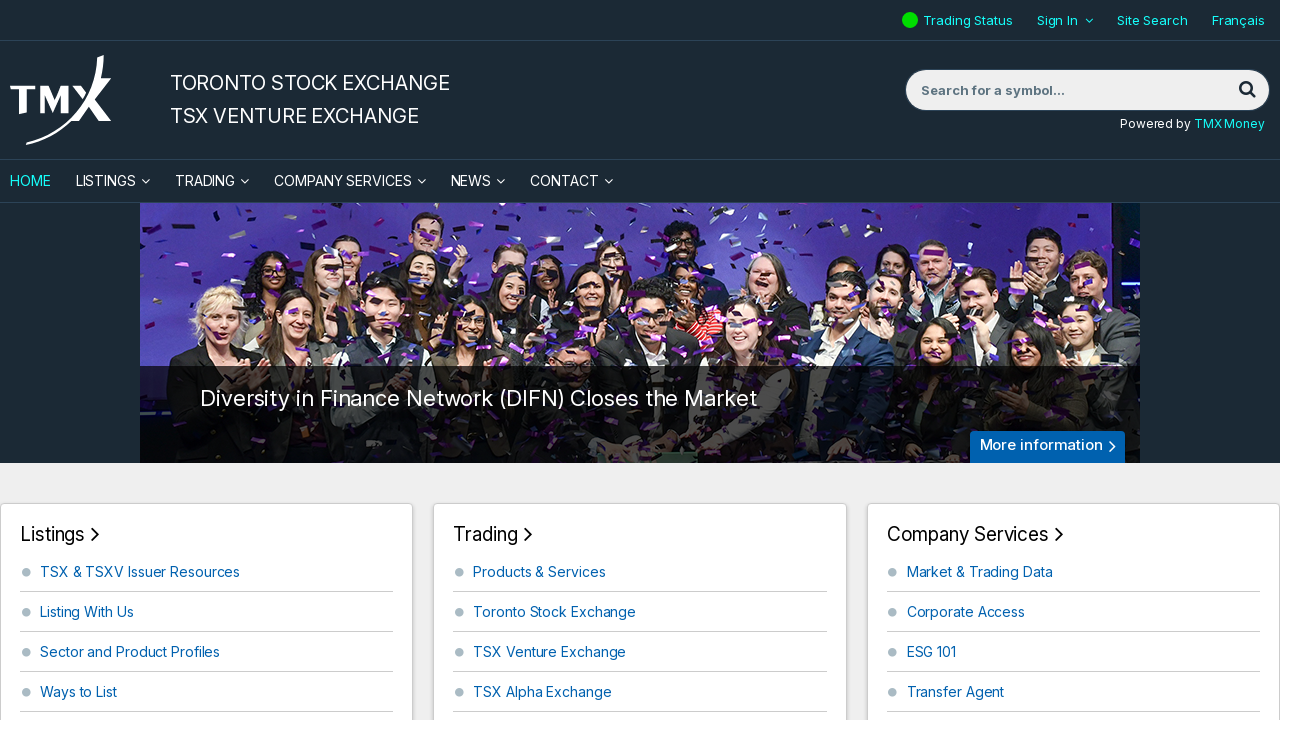

--- FILE ---
content_type: text/html; charset=UTF-8
request_url: https://www.tsx.com/?id=276&year=2015&month=10&lang=fr
body_size: 12517
content:
<!DOCTYPE html>
<html class="no-js" xmlns="http://www.w3.org/1999/xhtml" lang="en" xmlns:og="http://opengraphprotocol.org/schema/" xmlns:fb="http://www.facebook.com/2008/fbml">
<head>
<meta charset="utf-8"/>
<title>TMX TSX | TSXV - Toronto Stock Exchange and TSX Venture Exchange</title>
<meta name="viewport" content="user-scalable=yes, initial-scale=1, minimum-scale=1, maximum-scale=3, width=device-width"/>
<meta name="google-site-verification" content="WAs1Pe1Tfrur9rV0rN4kJH0VGV_Not3wlm7gP-MvktA"/>
<meta name="msvalidate.01" content="0BDF4C16C87DECFB4A213932865800CD"/>
<meta name="keywords" content=""/>
<meta name="description" content=""/>
<meta name="revisit-after" content="1 day"/>
<meta name="geo.placename" content="Canada"/>
<meta name="geo.region" content="Toronto"/>
<meta name="apple-mobile-web-app-capable" content="yes"/>
<meta name="apple-mobile-web-app-status-bar-style" content="black"/>
<meta property="og:title" content="TMX Group"/>
<meta property="og:description" content="TMX facilitates fully electronic trading on Canada's premier equities Exchanges, Toronto Stock Exchange (TSX), TSX Venture Exchange (TSXV) and TSX Alpha Exchange (TSXA)."/>
<meta property="og:type" content="article"/>
<meta property="og:url" content="https://www.tsx.com"/>
<meta property="og:site_name" content="TSX.com"/>
<meta property="og:image" content="https://www.tsx.com/assets/application/img/tmx_logo_highres.jpg"/>
<meta property="twitter:card" content="summary"/>
<meta property="twitter:title" content="TMX Group"/>
<meta property="twitter:description" content="TMX facilitates fully electronic trading on Canada's premier equities Exchanges, Toronto Stock Exchange (TSX), TSX Venture Exchange (TSXV) and TSX Alpha Exchange (TSXA)."/>
<meta property="twitter:image" content="https://www.tsx.com/assets/application/img/tmx_logo_highres.jpg"/>
<script>(function(w,d,s,l,i){w[l]=w[l]||[];w[l].push({'gtm.start':
new Date().getTime(),event:'gtm.js'});var f=d.getElementsByTagName(s)[0],
j=d.createElement(s),dl=l!='dataLayer'?'&l='+l:'';j.async=true;j.src=
'https://www.googletagmanager.com/gtm.js?id='+i+dl;f.parentNode.insertBefore(j,f);
})(window,document,'script','dataLayer','GTM-MZJS9J8');</script>
<script defer id="cookieyes" type="text/javascript" src="https://cdn-cookieyes.com/client_data/aaef49d96429078d7fb3f7c6/script.js"></script>
<link rel="apple-touch-icon" href="/assets/application/img/touch-icon-iphone.1718215393.png"/>
<link rel="apple-touch-icon" sizes="72x72" href="/assets/application/img/touch-icon-ipad.1718215393.png"/>
<link rel="apple-touch-icon" sizes="114x114" href="/assets/application/img/touch-icon-iphone4.1718215393.png"/>
<link rel="apple-touch-icon-precomposed" href="/assets/application/img/touch-icon-android.1718215393.png"/>
<link rel="icon" href="/favicon.ico" type="image/x-icon"/>
<link rel="shortcut icon" href="/favicon.ico" type="image/x-icon"/>
<link rel="profile" href="http://microformats.org/profile/hcalendar"/>
<link rel="preconnect" href="https://fonts.googleapis.com">
<link rel="preconnect" href="https://fonts.gstatic.com" crossorigin>
<link href="https://fonts.googleapis.com/css2?family=Inter:ital,opsz,wght@0,14..32,100..900;1,14..32,100..900&display=swap" rel="stylesheet">
<style>
        .qmod-symbol {
            margin-right: 0.5em;
        }
    </style>
<link rel="stylesheet" type="text/css" href="/assets/application/css/style.1761950993.min.css" media="all"/>
<link rel="canonical" href="https://www.tmx.com/en"/>
<script src="https://7867ffbbe876435a846fe0266e167d23.js.ubembed.com" async></script>
<script>
(function(h,o,t,j,a,r){
h.hj=h.hj||function(){(h.hj.q=h.hj.q||[]).push(arguments)};
h._hjSettings={hjid:1573769,hjsv:6};
a=o.getElementsByTagName('head')[0];
r=o.createElement('script');r.async=1;
r.src=t+h._hjSettings.hjid+j+h._hjSettings.hjsv;
a.appendChild(r);
})(window,document,'https://static.hotjar.com/c/hotjar-','.js?sv=');
</script>
<script type="application/ld+json">
{ "@context" : "https://schema.org",
  "@type" : "Organization",
  "name" : "TMX Group",
  "url" : " https://www.tsx.com/",
  "sameAs" : [ "https://www.facebook.com/thetmxgroup",
  "https://www.twitter.com/tmxgroup",
  "https://www.linkedin.com/company/1432702",
  "https://www.youtube.com/user/tmxgroup"]
}
</script>
<link href="/assets/application/css/recently-listed-carousel.1742862483.min.css" media="screen" rel="stylesheet" type="text/css">
<link href="/assets/application/css/carousel.1742857456.min.css" media="screen" rel="stylesheet" type="text/css"></head>
<body class="en home" id="page-id-home">
<noscript><iframe src="https://www.googletagmanager.com/ns.html?id=GTM-MZJS9J8" height="0" width="0" style="display:none;visibility:hidden" title="google manager"></iframe></noscript>
<div id="container-overall" class="container-overall">
<div class="mp-pusher" id="mp-pusher">
<nav id="mp-menu" class="mp-menu" aria-hidden="true">
<div class="mp-level">
<div class="menu-close"><a href="#" id="close_button"><img src="/assets/application/img/close-menu.1718215392.png" alt="X" aria-label="Close Menu"/></a></div>
<ul>
<li id="mmenu0-home"><a href="/en" class="home_link">Home</a></li>
<li id="mmenu0-2" class="has-children">
<a href="#">Listings</a>
<div class="mp-level">
<div class="mp-back" tabindex="0">Listings</div>
<ul>
<li id="mmenu1-2"><a href="/en/listings">Listings</a></li>
<li id="mmenu1-59" class="has-children">
<a href="#">Listing With Us</a>
<div class="mp-level">
<div class="mp-back" tabindex="0">Listing With Us</div>
<ul>
<li id="mmenu2-59"><a href="/en/listings/listing-with-us">Listing With Us</a></li>
<li id="mmenu2-60"><a href="/en/listings/listing-with-us/listing-guides">Listing Guides</a></li>
<li id="mmenu2-77" class="has-children">
<a href="#">Sector and Product Profiles</a>
<div class="mp-level">
<div class="mp-back" tabindex="0">Sector and Product Profiles</div>
<ul>
<li id="mmenu3-77"><a href="/en/listings/listing-with-us/sector-and-product-profiles">Sector and Product Profiles</a></li>
<li id="mmenu3-714"><a href="/en/listings/listing-with-us/sector-and-product-profiles/latin-america">Latin America</a></li>
<li id="mmenu3-716"><a href="/en/listings/listing-with-us/sector-and-product-profiles/latin-america-portuguese">Latin America - Portuguese</a></li>
<li id="mmenu3-97"><a href="/en/listings/listing-with-us/sector-and-product-profiles/technology">Technology</a></li>
<li id="mmenu3-98"><a href="/en/listings/listing-with-us/sector-and-product-profiles/diversified-industries">Diversified Industries</a></li>
<li id="mmenu3-100"><a href="/en/listings/listing-with-us/sector-and-product-profiles/real-estate">Real Estate</a></li>
<li id="mmenu3-101"><a href="/en/listings/listing-with-us/sector-and-product-profiles/united-states">United States</a></li>
<li id="mmenu3-246"><a href="/en/listings/listing-with-us/sector-and-product-profiles/international">International</a></li>
<li id="mmenu3-102"><a href="/en/listings/listing-with-us/sector-and-product-profiles/exchange-traded-funds">Exchange Traded Funds</a></li>
<li id="mmenu3-204"><a href="/en/listings/listing-with-us/sector-and-product-profiles/closed-end-funds">Closed-End Funds</a></li>
<li id="mmenu3-205"><a href="/en/listings/listing-with-us/sector-and-product-profiles/structured-notes">Structured Notes</a></li>
<li id="mmenu3-94"><a href="/en/listings/listing-with-us/sector-and-product-profiles/clean-technology">Clean Technology</a></li>
<li id="mmenu3-99"><a href="/en/listings/listing-with-us/sector-and-product-profiles/life-sciences">Life Sciences</a></li>
</ul>
</div>
</li>
<li id="mmenu2-200"><a href="/en/listings/listing-with-us/listed-company-directory">Listed Company Directory</a></li>
</ul>
</div>
</li>
<li id="mmenu1-259" class="has-children">
<a href="#">TSX & TSXV Issuer Resources</a>
<div class="mp-level">
<div class="mp-back" tabindex="0">TSX & TSXV Issuer Resources</div>
<ul>
<li id="mmenu2-259"><a href="/en/listings/tsx-and-tsxv-issuer-resources">TSX &amp; TSXV Issuer Resources</a></li>
<li id="mmenu2-105" class="has-children">
<a href="#">TSX Issuer Resources</a>
<div class="mp-level">
<div class="mp-back" tabindex="0">TSX Issuer Resources</div>
<ul>
<li id="mmenu3-105"><a href="/en/listings/tsx-and-tsxv-issuer-resources/tsx-issuer-resources">TSX Issuer Resources</a></li>
<li id="mmenu3-106"><a href="https://decisia.lexum.com/tsx/en/nav.do" class="blank&#x20;external" target="_blank">TSX Company Manual</a></li>
<li id="mmenu3-128"><a href="https://decisia.lexum.com/tsx/sn/en/nav_date.do" class="blank&#x20;external" target="_blank">Staff Notices</a></li>
<li id="mmenu3-726"><a href="/en/listings/tsx-and-tsxv-issuer-resources/tmx-linx-exchange-submission-portal">TMX Linx</a></li>
<li id="mmenu3-774"><a href="https://www.tsx.com/ebooks/en/part-three-requirements/" class="blank&#x20;external" target="_blank">TSX Guide to Original Listings Requirements</a></li>
<li id="mmenu3-109"><a href="/en/listings/tsx-and-tsxv-issuer-resources/tsx-issuer-resources/corporate-governance">Corporate Governance</a></li>
<li id="mmenu3-110"><a href="/en/listings/tsx-and-tsxv-issuer-resources/tsx-issuer-resources/disclosure-requirements">Disclosure Requirements</a></li>
<li id="mmenu3-111"><a href="/en/listings/tsx-and-tsxv-issuer-resources/tsx-issuer-resources/declaring-dividends-or-distributions">Declaring Dividends or Distributions</a></li>
<li id="mmenu3-112"><a href="/en/listings/tsx-and-tsxv-issuer-resources/tsx-issuer-resources/issuer-fees">Issuer Fees</a></li>
<li id="mmenu3-113"><a href="/en/listings/tsx-and-tsxv-issuer-resources/tsx-issuer-resources/sp-tsx-index-eligibility">S&amp;P/TSX Index Eligibility</a></li>
<li id="mmenu3-114"><a href="/en/listings/tsx-and-tsxv-issuer-resources/tsx-issuer-resources/third-party-contacts">Third Party Contacts</a></li>
<li id="mmenu3-766"><a href="/en/listings/tsx-and-tsxv-issuer-resources/tsx-issuer-resources/tmx-door">TMX DOOR</a></li>
</ul>
</div>
</li>
<li id="mmenu2-115" class="has-children">
<a href="#">TSX Venture Exchange Issuer Resources</a>
<div class="mp-level">
<div class="mp-back" tabindex="0">TSX Venture Exchange Issuer Resources</div>
<ul>
<li id="mmenu3-115"><a href="/en/listings/tsx-and-tsxv-issuer-resources/tsx-venture-exchange-issuer-resources">TSX Venture Exchange Issuer Resources</a></li>
<li id="mmenu3-116"><a href="/en/listings/tsx-and-tsxv-issuer-resources/tsx-venture-exchange-issuer-resources/tsx-venture-exchange-corporate-finance-manual">TSX Venture Exchange Corporate Finance Manual</a></li>
<li id="mmenu3-125"><a href="/en/listings/tsx-and-tsxv-issuer-resources/tsx-venture-exchange-issuer-resources/publications">Publications</a></li>
<li id="mmenu3-123"><a href="http://apps.tmx.com/en/nex/index.html" class="blank&#x20;external" target="_blank">NEX</a></li>
<li id="mmenu3-260"><a href="https://www.tmx.com/TSXVenture/TSXVentureHttpController?GetPage=LcdbSearch" class="blank&#x20;external" target="_blank">Info TSX Venture</a></li>
<li id="mmenu3-291"><a href="/en/listings/tsx-and-tsxv-issuer-resources/tsx-venture-exchange-issuer-resources/tsx-venture-exchange-market-information">TSX Venture Exchange Market Information</a></li>
<li id="mmenu3-126"><a href="/en/listings/tsx-and-tsxv-issuer-resources/tsx-venture-exchange-issuer-resources/graduation-to-toronto-stock-exchange">Graduation to Toronto Stock Exchange</a></li>
<li id="mmenu3-122"><a href="/en/listings/tsx-and-tsxv-issuer-resources/tsx-venture-exchange-issuer-resources/sandp-tsx-venture-index-eligibility">S&amp;P/TSX Venture Index Eligibility</a></li>
<li id="mmenu3-127"><a href="/en/listings/tsx-and-tsxv-issuer-resources/tsx-venture-exchange-issuer-resources/third-party-contacts">Third Party Contacts</a></li>
<li id="mmenu3-124"><a href="/en/listings/tsx-and-tsxv-issuer-resources/tsx-venture-exchange-issuer-resources/advisory-committees">Advisory Committees</a></li>
<li id="mmenu3-743"><a href="/en/listings/tsx-and-tsxv-issuer-resources/tsx-venture-exchange-issuer-resources/tsxv-passport">TSXV Passport</a></li>
<li id="mmenu3-759"><a href="/en/listings/tsx-and-tsxv-issuer-resources/tsx-venture-exchange-issuer-resources/tsxv-sandbox">TSXV Sandbox</a></li>
</ul>
</div>
</li>
<li id="mmenu2-717"><a href="/en/listings/tsx-and-tsxv-issuer-resources/tmx-linx-exchange-submission-portal">TMX LINX: Exchange Submission Portal</a></li>
<li id="mmenu2-690"><a href="/en/company-services/learning-academy?lang=en">Learning Academy</a></li>
<li id="mmenu2-691"><a href="/en/company-services/learning-academy/esg-101">ESG 101</a></li>
<li id="mmenu2-323"><a href="/en/c-suite">View from the C-Suite</a></li>
<li id="mmenu2-767"><a href="/door/">TMX DOOR</a></li>
</ul>
</div>
</li>
<li id="mmenu1-199"><a href="/en/contact/private-company-reps">Contact Us</a></li>
<li id="mmenu1-202" class="has-children">
<a href="#">Current Market Statistics</a>
<div class="mp-level">
<div class="mp-back" tabindex="0">Current Market Statistics</div>
<ul>
<li id="mmenu2-202"><a href="/en/listings/current-market-statistics">Current Market Statistics</a></li>
<li id="mmenu2-86"><a href="/en/listings/current-market-statistics/subscribe">Subscribe</a></li>
<li id="mmenu2-203"><a href="/en/listings/current-market-statistics/mig-archives">MiG Archives</a></li>
<li id="mmenu2-739"><a href="/en/listings/current-market-statistics">Current Market Statistics</a></li>
</ul>
</div>
</li>
</ul>
</div>
</li>
<li id="mmenu0-3" class="has-children">
<a href="#">Trading</a>
<div class="mp-level">
<div class="mp-back" tabindex="0">Trading</div>
<ul>
<li id="mmenu1-3"><a href="/en/trading">Trading</a></li>
<li id="mmenu1-14" class="has-children">
<a href="#">Toronto Stock Exchange</a>
<div class="mp-level">
<div class="mp-back" tabindex="0">Toronto Stock Exchange</div>
<ul>
<li id="mmenu2-14"><a href="/en/trading/toronto-stock-exchange">Toronto Stock Exchange</a></li>
<li id="mmenu2-248" class="has-children">
<a href="#">Order Types & Features</a>
<div class="mp-level">
<div class="mp-back" tabindex="0">Order Types & Features</div>
<ul>
<li id="mmenu3-248"><a href="/en/trading/toronto-stock-exchange/order-types-and-features/order-types">Order Types &amp; Features</a></li>
<li id="mmenu3-23"><a href="/en/trading/toronto-stock-exchange/order-types-and-features/order-types">Order Types</a></li>
<li id="mmenu3-132"><a href="/en/trading/toronto-stock-exchange/order-types-and-features/market-on-close">Market on Close</a></li>
<li id="mmenu3-22"><a href="/en/trading/toronto-stock-exchange/order-types-and-features/market-on-open">Market on Open</a></li>
<li id="mmenu3-142"><a href="/en/trading/toronto-stock-exchange/order-types-and-features/cross-facilities">Cross Facilities</a></li>
<li id="mmenu3-611"><a href="/en/trading/toronto-stock-exchange/order-types-and-features/mgf-facility">MGF Facility</a></li>
<li id="mmenu3-222"><a href="/en/trading/toronto-stock-exchange/order-types-and-features/cancel-on-disconnect">Cancel on Disconnect</a></li>
<li id="mmenu3-206"><a href="/en/trading/toronto-stock-exchange/order-types-and-features/drop-copy">Drop Copy</a></li>
</ul>
</div>
</li>
<li id="mmenu2-25" class="has-children">
<a href="#">Trading Rules & Regulations</a>
<div class="mp-level">
<div class="mp-back" tabindex="0">Trading Rules & Regulations</div>
<ul>
<li id="mmenu3-25"><a href="/en/trading/toronto-stock-exchange/trading-rules-and-regulations">Trading Rules &amp; Regulations</a></li>
<li id="mmenu3-213"><a href="/en/trading/toronto-stock-exchange/trading-rules-and-regulations/market-regulation">Market Regulation</a></li>
<li id="mmenu3-137"><a href="/en/trading/toronto-stock-exchange/trading-rules-and-regulations/proposed-and-recent-changes">Proposed &amp; Recent Changes</a></li>
<li id="mmenu3-214"><a href="/en/trading/toronto-stock-exchange/trading-rules-and-regulations/erroneous-trade-and-trade-amendment-policy">Erroneous Trade &amp; Trade Amendment Policy</a></li>
<li id="mmenu3-215"><a href="/en/trading/toronto-stock-exchange/trading-rules-and-regulations/direct-electronic-access">Direct Electronic Access</a></li>
<li id="mmenu3-496"><a href="https://www.tmx.com/en/tmx-group/regulatory-policies/toronto-stock-exchange-regulatory-policies-and-procedures?lang=en" class="blank&#x20;external" target="_blank">Regulatory Policies and Procedures</a></li>
<li id="mmenu3-770"><a href="/en/trading/toronto-stock-exchange/trading-rules-and-regulations/marketplace-thresholds">TSX/TSXV Marketplace Thresholds</a></li>
</ul>
</div>
</li>
<li id="mmenu2-24" class="has-children">
<a href="#">Fee Schedule</a>
<div class="mp-level">
<div class="mp-back" tabindex="0">Fee Schedule</div>
<ul>
<li id="mmenu3-24"><a href="/en/trading/toronto-stock-exchange/fee-schedule">Fee Schedule</a></li>
<li id="mmenu3-692"><a href="/en/trading/toronto-stock-exchange/fee-schedule/tmx-listed-securities-available-for-trading-in-us-currency">TMX Listed Securities Available for Trading in US Currency</a></li>
</ul>
</div>
</li>
<li id="mmenu2-238"><a href="/en/trading/accessing-our-markets/member-firm-directory?l=A">Member Firms</a></li>
<li id="mmenu2-45" class="has-children">
<a href="#">Trading Notices</a>
<div class="mp-level">
<div class="mp-back" tabindex="0">Trading Notices</div>
<ul>
<li id="mmenu3-45"><a href="/en/trading/toronto-stock-exchange/trading-notices?year=2026">Trading Notices</a></li>
<li id="mmenu3-596"><a href="/en/trading/toronto-stock-exchange/trading-notices/archives-equities-trading-notices">Archives - Equities Trading Notices</a></li>
<li id="mmenu3-646"><a href="/en/trading/toronto-stock-exchange/trading-notices/archives-operational-notices">Archives - Operational Notices</a></li>
<li id="mmenu3-648"><a href="/en/trading/toronto-stock-exchange/trading-notices/archives-production-alerts">Archives - Production Alerts</a></li>
<li id="mmenu3-650"><a href="/en/trading/toronto-stock-exchange/trading-notices/archives-product-announcements">Archives - Product Announcements</a></li>
<li id="mmenu3-756"><a href="/en/trading/toronto-stock-exchange/trading-notices/2023-archive">2023 Archive</a></li>
<li id="mmenu3-764"><a href="/en/trading/toronto-stock-exchange/trading-notices/2024-archive">2024 Archive</a></li>
<li id="mmenu3-775"><a href="/en/trading/toronto-stock-exchange/trading-notices/2025-archive">2025 Archive</a></li>
</ul>
</div>
</li>
</ul>
</div>
</li>
<li id="mmenu1-15" class="has-children">
<a href="#">TSX Venture Exchange</a>
<div class="mp-level">
<div class="mp-back" tabindex="0">TSX Venture Exchange</div>
<ul>
<li id="mmenu2-15"><a href="/en/trading/tsx-venture-exchange">TSX Venture Exchange</a></li>
<li id="mmenu2-249" class="has-children">
<a href="#">Order Types & Features</a>
<div class="mp-level">
<div class="mp-back" tabindex="0">Order Types & Features</div>
<ul>
<li id="mmenu3-249"><a href="/en/trading/tsx-venture-exchange/order-types-and-features/order-types">Order Types &amp; Features</a></li>
<li id="mmenu3-28"><a href="/en/trading/tsx-venture-exchange/order-types-and-features/order-types">Order Types</a></li>
<li id="mmenu3-27"><a href="/en/trading/tsx-venture-exchange/order-types-and-features/market-on-close">Market on Close</a></li>
<li id="mmenu3-141"><a href="/en/trading/toronto-stock-exchange/order-types-and-features/market-on-open">Market on Open</a></li>
<li id="mmenu3-143"><a href="/en/trading/tsx-venture-exchange/order-types-and-features/cross-facilities">Cross Facilities</a></li>
<li id="mmenu3-55"><a href="/en/trading/toronto-stock-exchange/order-types-and-features/cancel-on-disconnect">Cancel on Disconnect</a></li>
<li id="mmenu3-250"><a href="/en/trading/toronto-stock-exchange/order-types-and-features/attribution-choices">Attribution Choices</a></li>
<li id="mmenu3-251"><a href="/en/trading/toronto-stock-exchange/order-types-and-features/drop-copy">Drop Copy</a></li>
</ul>
</div>
</li>
<li id="mmenu2-30" class="has-children">
<a href="#">Trading Rules & Regulations</a>
<div class="mp-level">
<div class="mp-back" tabindex="0">Trading Rules & Regulations</div>
<ul>
<li id="mmenu3-30"><a href="/en/trading/tsx-venture-exchange/trading-rules-and-regulations">Trading Rules &amp; Regulations</a></li>
<li id="mmenu3-219"><a href="/en/trading/toronto-stock-exchange/trading-rules-and-regulations/market-regulation">Market Regulation</a></li>
<li id="mmenu3-218"><a href="/en/trading/toronto-stock-exchange/trading-rules-and-regulations/erroneous-trade-and-trade-amendment-policy">Erroneous Trade &amp; Trade Amendment Policy</a></li>
<li id="mmenu3-220"><a href="/en/trading/toronto-stock-exchange/trading-rules-and-regulations/direct-electronic-access">Direct Electronic Access</a></li>
<li id="mmenu3-497"><a href="https://www.tmx.com/en/tmx-group/regulatory-policies/tsx-venture-exchange-regulatory-policies-and-procedures?lang=en" class="blank&#x20;external" target="_blank">Regulatory Policies and Procedures</a></li>
<li id="mmenu3-772"><a href="/en/trading/toronto-stock-exchange/trading-rules-and-regulations/marketplace-thresholds">TSX/TSXV Marketplace Thresholds</a></li>
</ul>
</div>
</li>
<li id="mmenu2-29"><a href="/en/trading/tsx-venture-exchange/fee-schedule">Fee Schedule</a></li>
<li id="mmenu2-240"><a href="/en/trading/accessing-our-markets/member-firm-directory?l=A">Member Firms</a></li>
<li id="mmenu2-241"><a href="/en/trading/toronto-stock-exchange/trading-notices?year=2026">Trading Notices</a></li>
</ul>
</div>
</li>
<li id="mmenu1-17" class="has-children">
<a href="#">TSX Alpha Exchange</a>
<div class="mp-level">
<div class="mp-back" tabindex="0">TSX Alpha Exchange</div>
<ul>
<li id="mmenu2-17"><a href="/en/trading/tsx-alpha-exchange">TSX Alpha Exchange</a></li>
<li id="mmenu2-252" class="has-children">
<a href="#">Order Types & Features</a>
<div class="mp-level">
<div class="mp-back" tabindex="0">Order Types & Features</div>
<ul>
<li id="mmenu3-252"><a href="/en/trading/tsx-alpha-exchange/order-types-and-features/order-types">Order Types &amp; Features</a></li>
<li id="mmenu3-37"><a href="/en/trading/tsx-alpha-exchange/order-types-and-features/order-types">Order Types</a></li>
<li id="mmenu3-35"><a href="/en/trading/tsx-alpha-exchange/order-types-and-features/pre-open">Pre-Open</a></li>
<li id="mmenu3-56"><a href="/en/trading/tsx-alpha-exchange/order-types-and-features/cross-facilities">Cross Facilities</a></li>
<li id="mmenu3-407"><a href="/en/trading/tsx-alpha-exchange/order-types-and-features/order-processing-delay">Order Processing Delay</a></li>
<li id="mmenu3-40"><a href="/en/trading/tsx-alpha-exchange/order-types-and-features/odd-lot-dealer-program">Odd Lot Dealer Program</a></li>
</ul>
</div>
</li>
<li id="mmenu2-39" class="has-children">
<a href="#">Trading Rules & Regulations</a>
<div class="mp-level">
<div class="mp-back" tabindex="0">Trading Rules & Regulations</div>
<ul>
<li id="mmenu3-39"><a href="/en/trading/tsx-alpha-exchange/trading-rules-and-regulations">Trading Rules &amp; Regulations</a></li>
<li id="mmenu3-228"><a href="/en/resource/1069" target="_blank" class="blank&#x20;external">Trading Policy</a></li>
<li id="mmenu3-229"><a href="/en/trading/tsx-alpha-exchange/trading-rules-and-regulations/proposed-and-recent-changes">Proposed &amp; Recent Changes</a></li>
<li id="mmenu3-230"><a href="/en/trading/toronto-stock-exchange/trading-rules-and-regulations/direct-electronic-access">Direct Electronic Access</a></li>
<li id="mmenu3-498"><a href="https://www.tmx.com/en/tmx-group/regulatory-policies/tsx-alpha-exchange-regulatory-policies-and-procedures?lang=en" class="blank&#x20;external" target="_blank">Regulatory Policies and Procedures</a></li>
<li id="mmenu3-771"><a href="/en/trading/toronto-stock-exchange/trading-rules-and-regulations/marketplace-thresholds">TSX/TSXV Marketplace Thresholds</a></li>
</ul>
</div>
</li>
<li id="mmenu2-38"><a href="/en/trading/tsx-alpha-exchange/fee-schedule">Fee Schedule</a></li>
<li id="mmenu2-244"><a href="/en/trading/accessing-our-markets/member-firm-directory?l=A">Member Firms</a></li>
<li id="mmenu2-245"><a href="/en/trading/toronto-stock-exchange/trading-notices?year=2026">Trading Notices</a></li>
<li id="mmenu2-287"><a href="https://www.tmx.com/en/investor-relations/corporate-information/board-of-directors?lang=en" class="blank&#x20;external" target="_blank">Board of Directors</a></li>
</ul>
</div>
</li>
<li id="mmenu1-20" class="has-children">
<a href="#">Products & Services</a>
<div class="mp-level">
<div class="mp-back" tabindex="0">Products & Services</div>
<ul>
<li id="mmenu2-20"><a href="/en/trading/products-and-services">Products &amp; Services</a></li>
<li id="mmenu2-389"><a href="/en/trading/products-and-services/universal-test-symbols">Universal Test Symbols</a></li>
<li id="mmenu2-50" class="has-children">
<a href="#">TMX Quantum XA</a>
<div class="mp-level">
<div class="mp-back" tabindex="0">TMX Quantum XA</div>
<ul>
<li id="mmenu3-50"><a href="/en/trading/products-and-services/tmx-quantum-xa">TMX Quantum XA</a></li>
<li id="mmenu3-256"><a href="/en/trading/products-and-services/tmx-quantum-xa/tmx-quantum-xa-news-and-product-information">TMX Quantum XA News and Product Information</a></li>
</ul>
</div>
</li>
<li id="mmenu2-53"><a href="/en/trading/products-and-services/tsx-compliance-alerts-reporting-system-cars">TSX Compliance Alerts Reporting System (CARS)</a></li>
<li id="mmenu2-253"><a href="/en/trading/products-and-services/cancel-on-disconnect">Cancel on Disconnect</a></li>
<li id="mmenu2-254"><a href="https://www.tmxinfoservices.com/tmx-datalinx/products-and-services/co-location-services?lang=en" class="blank&#x20;external" target="_blank">Co-Location Services</a></li>
<li id="mmenu2-728"><a href="https://www.tmx.com/tmx-axis?lang=en" class="blank&#x20;external" target="_blank">TMX AXIS</a></li>
</ul>
</div>
</li>
<li id="mmenu1-19" class="has-children">
<a href="#">Accessing our Markets</a>
<div class="mp-level">
<div class="mp-back" tabindex="0">Accessing our Markets</div>
<ul>
<li id="mmenu2-19"><a href="/en/trading/accessing-our-markets">Accessing our Markets</a></li>
<li id="mmenu2-44"><a href="/en/trading/accessing-our-markets/becoming-a-member">Becoming a Member</a></li>
<li id="mmenu2-46"><a href="/en/trading/accessing-our-markets/member-firm-directory">Member Firm Directory</a></li>
<li id="mmenu2-49"><a href="/en/trading/accessing-our-markets/direct-electronic-access">Direct Electronic Access</a></li>
<li id="mmenu2-48"><a href="https://www.tmxwebstore.com" class="blank&#x20;external" target="_blank">Specifications and Agreements</a></li>
<li id="mmenu2-255"><a href="/en/trading/accessing-our-markets/market-access">Market Access</a></li>
</ul>
</div>
</li>
<li id="mmenu1-18" class="has-children">
<a href="#">Market Data & Statistics</a>
<div class="mp-level">
<div class="mp-back" tabindex="0">Market Data & Statistics</div>
<ul>
<li id="mmenu2-18"><a href="/en/trading/market-data-and-statistics">Market Data &amp; Statistics</a></li>
<li id="mmenu2-41"><a href="http://www.tmxinfoservices.com/tmx-datalinx/products-and-services/real-time-data" class="blank&#x20;external" target="_blank">Market Data</a></li>
<li id="mmenu2-47" class="has-children">
<a href="#">Market Statistics & Reports</a>
<div class="mp-level">
<div class="mp-back" tabindex="0">Market Statistics & Reports</div>
<ul>
<li id="mmenu3-47"><a href="/en/trading/market-data-and-statistics/market-statistics-and-reports">Market Statistics &amp; Reports</a></li>
<li id="mmenu3-208"><a href="https://money.tmx.com/en/canadian-markets" class="blank&#x20;external" target="_blank">Canadian Market Summary</a></li>
<li id="mmenu3-234"><a href="/en/trading/market-data-and-statistics/market-statistics-and-reports/interlisted-companies">Interlisted Companies</a></li>
<li id="mmenu3-262"><a href="/en/trading/market-data-and-statistics/market-statistics-and-reports/daily-trading-reports">Daily Trading Reports</a></li>
<li id="mmenu3-693"><a href="/en/trading/market-data-and-statistics/market-statistics-and-reports/anonymous-trading-by-symbol">Anonymous Trading By Symbol</a></li>
<li id="mmenu3-694"><a href="/en/trading/market-data-and-statistics/market-statistics-and-reports/block-trade-summaries">Block Trade Summaries</a></li>
<li id="mmenu3-695"><a href="/en/trading/market-data-and-statistics/market-statistics-and-reports/trading-list-leaders">Trading List Leaders</a></li>
<li id="mmenu3-702"><a href="/en/trading/market-data-and-statistics/market-statistics-and-reports/tsx-buy-ins">TSX Buy-Ins</a></li>
<li id="mmenu3-703"><a href="/en/trading/market-data-and-statistics/market-statistics-and-reports/mbf-session">MBF Session</a></li>
<li id="mmenu3-696"><a href="/en/trading/market-data-and-statistics/market-statistics-and-reports/tsx-tsxv-intraday-trading-statistics">TSX/TSXV Intraday Trading Statistics</a></li>
<li id="mmenu3-698"><a href="/en/trading/market-data-and-statistics/market-statistics-and-reports/tsx-tsxv-moc-trading-volumes">TSX/TSXV MOC Trading Volumes</a></li>
<li id="mmenu3-697"><a href="/en/trading/market-data-and-statistics/market-statistics-and-reports/tsx-tsxv-moc-eligible-stocks">TSX/TSXV MOC Eligible Stocks</a></li>
<li id="mmenu3-233"><a href="/en/trading/market-data-and-statistics/market-statistics-and-reports/moc-imbalances">MOC Imbalances</a></li>
<li id="mmenu3-266"><a href="/en/trading/market-data-and-statistics/market-statistics-and-reports/tsx-alpha-exchange">TSX Alpha Exchange</a></li>
</ul>
</div>
</li>
</ul>
</div>
</li>
<li id="mmenu1-21" class="has-children">
<a href="#">Calendars & Trading Hours</a>
<div class="mp-level">
<div class="mp-back" tabindex="0">Calendars & Trading Hours</div>
<ul>
<li id="mmenu2-21"><a href="/en/trading/calendars-and-trading-hours">Calendars &amp; Trading Hours</a></li>
<li id="mmenu2-57"><a href="/en/trading/calendars-and-trading-hours/calendar">Calendar</a></li>
<li id="mmenu2-58"><a href="/en/trading/calendars-and-trading-hours/trading-hours">Trading Hours</a></li>
</ul>
</div>
</li>
<li id="mmenu1-164"><a href="/en/trading/contact-us">Contact Us</a></li>
</ul>
</div>
</li>
<li id="mmenu0-4" class="has-children">
<a href="#">Company Services</a>
<div class="mp-level">
<div class="mp-back" tabindex="0">Company Services</div>
<ul>
<li id="mmenu1-4"><a href="/en/company-services">Company Services</a></li>
<li id="mmenu1-6" class="has-children">
<a href="#">Understanding your Stock’s Trading</a>
<div class="mp-level">
<div class="mp-back" tabindex="0">Understanding your Stock’s Trading</div>
<ul>
<li id="mmenu2-6"><a href="/en/company-services/understanding-your-stock-s-trading">Understanding your Stock’s Trading</a></li>
<li id="mmenu2-11"><a href="/en/company-services/understanding-your-stock-s-trading/market-and-trading-data">Market &amp; Trading Data</a></li>
<li id="mmenu2-12"><a href="/en/company-services/understanding-your-stock-s-trading/anonymous-trading-activity">Anonymous Trading Activity</a></li>
<li id="mmenu2-83"><a href="/en/company-services/understanding-your-stock-s-trading/market-makers">Market Makers</a></li>
<li id="mmenu2-495"><a href="/en/company-services/understanding-your-stock-s-trading/odd-lot-dealers">Odd Lot Dealers</a></li>
</ul>
</div>
</li>
<li id="mmenu1-85" class="has-children">
<a href="#">Targeting the Investment Community</a>
<div class="mp-level">
<div class="mp-back" tabindex="0">Targeting the Investment Community</div>
<ul>
<li id="mmenu2-85"><a href="/en/company-services/targeting-the-investment-community">Targeting the Investment Community</a></li>
<li id="mmenu2-761"><a href="https://www.newsfilecorp.com" class="blank&#x20;external" target="_blank">Newswire &amp; Filing Solution</a></li>
<li id="mmenu2-719"><a href="/en/company-services/targeting-the-investment-community/corporate-access">Corporate Access</a></li>
<li id="mmenu2-514"><a href="/en/company-services/targeting-the-investment-community/enhanced-shareholder-and-ir-solutions">Enhanced Shareholder and IR Solutions</a></li>
</ul>
</div>
</li>
<li id="mmenu1-8" class="has-children">
<a href="#">Building your Company Profile</a>
<div class="mp-level">
<div class="mp-back" tabindex="0">Building your Company Profile</div>
<ul>
<li id="mmenu2-8"><a href="/en/company-services/building-your-company-profile">Building your Company Profile</a></li>
<li id="mmenu2-173"><a href="/en/company-services/building-your-company-profile/market-open-ceremony">Market Open Ceremony</a></li>
<li id="mmenu2-175"><a href="/en/c-suite">C-Suite Video Interviews</a></li>
<li id="mmenu2-720"><a href="/en/company-services/learning-academy/esg-101">ESG 101</a></li>
<li id="mmenu2-172"><a href="/en/company-services/building-your-company-profile/stock-quotes-for-ir-web-site">Stock Quotes for IR Web Site</a></li>
<li id="mmenu2-174"><a href="/en/company-services/building-your-company-profile/listed-on-logo">Listed on Logo</a></li>
<li id="mmenu2-169"><a href="https://marketcentre.tmx.com" class="blank&#x20;external" target="_blank">Hosting at the Exchange</a></li>
</ul>
</div>
</li>
<li id="mmenu1-10" class="has-children">
<a href="#">Managing your Business</a>
<div class="mp-level">
<div class="mp-back" tabindex="0">Managing your Business</div>
<ul>
<li id="mmenu2-10"><a href="/en/company-services/managing-your-business">Managing your Business</a></li>
<li id="mmenu2-78"><a href="https://www.tsxtrust.com/issuer-and-investor-services/transfer-agent-services?lang=en" class="blank&#x20;external" target="_blank">Transfer Agent</a></li>
<li id="mmenu2-79"><a href="http://www.tsxtrust.com/services/corporate-trust-services?lang=en" class="blank&#x20;external" target="_blank">Corporate Trust Services</a></li>
<li id="mmenu2-723"><a href="https://www.tsxtrust.com/proxy-services/corporate-governance?lang=en" class="blank&#x20;external" target="_blank">Governance Solutions</a></li>
<li id="mmenu2-733"><a href="https://www.tsxtrust.com/issuer-and-investor-services/meeting-services/virtual-meetings" class="blank&#x20;external" target="_blank">Virtual Meeting Tool</a></li>
<li id="mmenu2-734"><a href="https://www.tsxtrust.com/issuer-and-investor-services/meeting-services#printing" class="blank&#x20;external" target="_blank">Printing Services</a></li>
<li id="mmenu2-721"><a href="/en/company-services/building-your-company-profile/esg-management">ESG 101</a></li>
<li id="mmenu2-762"><a href="https://www.newsfilecorp.com" class="blank&#x20;external" target="_blank">Newswire &amp; Filing Solution</a></li>
</ul>
</div>
</li>
<li id="mmenu1-729" class="has-children">
<a href="#">Education for Listed Companies</a>
<div class="mp-level">
<div class="mp-back" tabindex="0">Education for Listed Companies</div>
<ul>
<li id="mmenu2-729"><a href="/en/company-services/education-for-listed-companies">Education for Listed Companies</a></li>
<li id="mmenu2-741"><a href="/en/company-services/education-for-listed-companies/education-for-listed-issuers">Education for Listed Issuers</a></li>
<li id="mmenu2-730"><a href="/learning">Learning Academy</a></li>
<li id="mmenu2-731"><a href="/en/company-services/building-your-company-profile/esg-management">ESG 101</a></li>
<li id="mmenu2-732"><a href="/en/company-services/learning-academy/esg-101/opt-in">Education Resources to your Inbox</a></li>
</ul>
</div>
</li>
<li id="mmenu1-93"><a href="/en/contact/public-company-reps">Contact Us</a></li>
</ul>
</div>
</li>
<li id="mmenu0-5" class="has-children">
<a href="#">News</a>
<div class="mp-level">
<div class="mp-back" tabindex="0">News</div>
<ul>
<li id="mmenu1-5"><a href="/en/news">News</a></li>
<li id="mmenu1-7"><a href="/en/news/market-opens">Market Opens</a></li>
<li id="mmenu1-280"><a href="/en/news/new-company-listings">New Company Listings</a></li>
<li id="mmenu1-281"><a href="/en/news/reviews-and-suspensions">Reviews and Suspensions</a></li>
<li id="mmenu1-198"><a href="/en/contact/other-inquiries">Media Contacts</a></li>
</ul>
</div>
</li>
<li id="mmenu0-275"><a href="/en/contact">Contact</a></li>
</ul>
</div>
</nav>
<div class="scroller">
<div class="scroller-inner">
<div id="page-header" class="header">
<div class="top_links">
<div id="topbar" class="wrapper">
<ul class="navigation">
<li style="float: left; margin: 0"><div data-qmod-tool="miniquotes" data-qmod-params='{"lang":"en","symbol":"X:CA","symbolForwardURL": "https://money.tmx.com/en/quote/"}' class="qtool"></div></li>
<li class="trading-status"><a class="status-green" href="/en/trading/status">Trading Status<span class="sr-only">: Green</span></a></li>
<li class="sign_in quickies">
<span tabindex="0">Sign In</span>
<ul class="list">
<li><a href="https://linx.tmx.com" class="blank external">TMX LINX: Exchange Submission Portal</a></li>
<li><a href="https://portal.tmx.com/pif" class="blank external">Online PIF</a></li>
<li><a href="https://money.tmx.com/en/watchlist" class="blank external">My Watchlists</a></li>
<li><a href="https://infosuite.quotemedia.com/index.php?locale=en" class="blank external">TSX InfoSuite</a></li>
<li><a href="https://www.tmx.com/entmx-axis" class="blank external">TMX Axis</a></li>
<li><a href="https://www.tmxwebstore.com" class="blank external">TMX Webstore</a></li>
</ul>
</li>
<li class="site_wide_search">
<a href="/en/search">Site Search</a>
</li>
<li class="lang">
<a href="/fr" lang="fr" id="langswitch">Français</a>
</li>
</ul>
<div class="clearfix"></div>
</div>
</div>
<div class="banner">
<div class="wrapper">
<div id="mp-trigger" class="trigger-holder" aria-label="Open Menu">
<a href="#" id="trigger" class="menu-trigger"><img src="/assets/application/img/bars.1718215392.png" alt="|||"/></a>
</div>
<div class="logo">
<a href="https://www.tmx.com/en" title="TMX.com">
<img src="/assets/application/img/tmx_logo_white.1718215393.svg" height="90" alt="TMX"/>
</a>
<div class="title_website"><a class="title_website_link" href="/en" title="Back to Home Page">
<span>Toronto Stock Exchange</span>
<span>TSX Venture Exchange</span>
</a></div>
</div>
<div class="search_form">
<form name="quickQuote" id="quickQuote1" action="https://money.tmx.com/en/" method="get" target="_blank">
<div id="searchbox" class="searchbox">
<fieldset>
<legend class="sr-only">Search for a symbol</legend>
<label for="searchinputtext" class="sr-only">Search</label>
<input type="text" name="symbol" id="searchinputtext" class="input-search text ac_input" autocomplete="off" maxlength="30" placeholder="Search for a symbol..." title="Search for a symbol">
<button type="submit" id="btn-search" class="btn-search" title="Search" aria-label="Search"><span class="fa fa-search"></span></button>
</fieldset>
</div>
<div class="powered_by">
Powered by                        <a href="https://money.tmx.com/en/" title="TMX Money" class="blank">
TMX Money                        </a>
</div>
</form>
</div>
<div id="mobile-search-trigger" role="button" tabindex="0" aria-label="Toggle Search">
<span class="fa fa-search"></span>
</div>
<div class="clearfix"></div>
</div>
</div>
</div>
<div id="mobile-search-form" class="mobile-search-form">
<div id="mobile-search-tabs">
<ul class="nav nav-tabs">
<li class="active"><a href="#ms-tab-1">Find Quote</a></li>
<li><a href="#ms-tab-2">Search Site</a></li>
</ul>
</div>
<div id="mobile-search-tabs-content" class="tab-content" aria-hidden="true">
<div id="ms-tab-1" class="tab-pane active">
<form name="quickQuote" id="quickQuote2" action="https://money.tmx.com/en/" method="get" target="_blank">
<div id="searchbox2" class="searchbox">
<fieldset>
<legend class="sr-only">Search for a symbol</legend>
<label for="searchinputtext2" class="sr-only">Search</label>
<input type="text" name="symbol" id="searchinputtext2" class="input-search text ac_input" autocomplete="off" maxlength="30" placeholder="Enter a symbol..." title="Search for a symbol">
<button type="submit" id="btn-search2" class="btn-search" title="Search" aria-label="Search"><span class="fa fa-search"></span></button>
</fieldset>
</div>
</form>
<p class="desc">
Search results will open in a new window on <a href="https://money.tmx.com/en/" target="_blank" class="blank external">money.tmx.com</a>.
</p>
</div>
<div id="ms-tab-2" class="tab-pane">
<div id="tmxes-search-container-mobile"></div>
</div>
</div>
</div>
<div id="main-nav" class="main_nav">
<ul class="wrapper">
<li class="level0 first without_sub_nav">
<a href="/en" class="home_link">HOME</a>
</li>
<li class="level0" id="menu0-2">
<span class="main_category with_sub_nav" tabindex="0">Listings</span>
<div class="content_big_menu">
<div class="intro_category">
<div class="title"><a href="/en/listings">Listings</a></div>
<div class="texte">
<p>Toronto Stock Exchange (TSX) and TSX Venture Exchange (TSXV): where ideas and innovation meet capital</p>                            </div>
</div>
<button type="button" class="bt_close_menu_pad" aria-label="Close"></button>
<div class="sub_nav col3">
<ul class="level1" id="menu1-2">
<li id="menu1-59">
<div class="title"><a href="/en/listings/listing-with-us">Listing With Us</a></div>
<div class="texte">
<p>The Exchanges have provided companies with access to equity capital for over 160 years. Our issuers list alongside their peers, and benefit from being listed on a leading global exchange with integrity, liquidity and opportunity.</p>                                        </div>
<ul class="level2" id="menu2-59">
<li id="menu2-60"><a href="/en/listings/listing-with-us/listing-guides">Listing Guides</a></li>
<li id="menu2-77"><a href="/en/listings/listing-with-us/sector-and-product-profiles">Sector and Product Profiles</a></li>
<li id="menu2-200"><a href="/en/listings/listing-with-us/listed-company-directory">Listed Company Directory</a></li>
</ul>
</li>
<li id="menu1-259">
<div class="title"><a href="/en/listings/tsx-and-tsxv-issuer-resources">TSX &amp; TSXV Issuer Resources</a></div>
<ul class="level2" id="menu2-259">
<li id="menu2-105"><a href="/en/listings/tsx-and-tsxv-issuer-resources/tsx-issuer-resources">TSX Issuer Resources</a></li>
<li id="menu2-115"><a href="/en/listings/tsx-and-tsxv-issuer-resources/tsx-venture-exchange-issuer-resources">TSX Venture Exchange Issuer Resources</a></li>
<li id="menu2-717"><a href="/en/listings/tsx-and-tsxv-issuer-resources/tmx-linx-exchange-submission-portal">TMX LINX: Exchange Submission Portal</a></li>
<li id="menu2-690"><a href="/en/company-services/learning-academy?lang=en">Learning Academy</a></li>
<li id="menu2-691"><a href="/en/company-services/learning-academy/esg-101">ESG 101</a></li>
<li id="menu2-323"><a href="/en/c-suite">View from the C-Suite</a></li>
<li id="menu2-767"><a href="/door/">TMX DOOR</a></li>
</ul>
</li>
<li id="menu1-202">
<div class="title"><a href="/en/listings/current-market-statistics">Current Market Statistics</a></div>
<ul class="level2" id="menu2-202">
<li id="menu2-86"><a href="/en/listings/current-market-statistics/subscribe">Subscribe</a></li>
<li id="menu2-203"><a href="/en/listings/current-market-statistics/mig-archives">MiG Archives</a></li>
<li id="menu2-739"><a href="/en/listings/current-market-statistics">Current Market Statistics</a></li>
</ul>
</li>
</ul>
<div class="clearfix"></div>
<div class="contact_area">
<a href="/en/contact/private-company-reps">Contact Us</a>
<div class="clearfix"></div>
</div>
</div>
</div>
</li>
<li class="level0" id="menu0-3">
<span class="main_category with_sub_nav" tabindex="0">Trading</span>
<div class="content_big_menu">
<div class="intro_category">
<div class="title"><a href="/en/trading">Trading</a></div>
<div class="texte">
<p>TMX facilitates fully electronic trading on Canada’s premier equities Exchanges, Toronto Stock Exchange (TSX), TSX Venture Exchange (TSXV) and TSX Alpha Exchange (TSXA).</p>                            </div>
</div>
<button type="button" class="bt_close_menu_pad" aria-label="Close"></button>
<div class="sub_nav col4">
<ul class="level1" id="menu1-3">
<li id="menu1-14">
<div class="title"><a href="/en/trading/toronto-stock-exchange">Toronto Stock Exchange</a></div>
<ul class="level2" id="menu2-14">
<li id="menu2-248"><a href="/en/trading/toronto-stock-exchange/order-types-and-features/order-types">Order Types &amp; Features</a></li>
<li id="menu2-25"><a href="/en/trading/toronto-stock-exchange/trading-rules-and-regulations">Trading Rules &amp; Regulations</a></li>
<li id="menu2-24"><a href="/en/trading/toronto-stock-exchange/fee-schedule">Fee Schedule</a></li>
<li id="menu2-238"><a href="/en/trading/accessing-our-markets/member-firm-directory?l=A">Member Firms</a></li>
<li id="menu2-45"><a href="/en/trading/toronto-stock-exchange/trading-notices?year=2026">Trading Notices</a></li>
</ul>
</li>
<li id="menu1-15">
<div class="title"><a href="/en/trading/tsx-venture-exchange">TSX Venture Exchange</a></div>
<ul class="level2" id="menu2-15">
<li id="menu2-249"><a href="/en/trading/tsx-venture-exchange/order-types-and-features/order-types">Order Types &amp; Features</a></li>
<li id="menu2-30"><a href="/en/trading/tsx-venture-exchange/trading-rules-and-regulations">Trading Rules &amp; Regulations</a></li>
<li id="menu2-29"><a href="/en/trading/tsx-venture-exchange/fee-schedule">Fee Schedule</a></li>
<li id="menu2-240"><a href="/en/trading/accessing-our-markets/member-firm-directory?l=A">Member Firms</a></li>
<li id="menu2-241"><a href="/en/trading/toronto-stock-exchange/trading-notices?year=2026">Trading Notices</a></li>
</ul>
</li>
<li id="menu1-17">
<div class="title"><a href="/en/trading/tsx-alpha-exchange">TSX Alpha Exchange</a></div>
<ul class="level2" id="menu2-17">
<li id="menu2-252"><a href="/en/trading/tsx-alpha-exchange/order-types-and-features/order-types">Order Types &amp; Features</a></li>
<li id="menu2-39"><a href="/en/trading/tsx-alpha-exchange/trading-rules-and-regulations">Trading Rules &amp; Regulations</a></li>
<li id="menu2-38"><a href="/en/trading/tsx-alpha-exchange/fee-schedule">Fee Schedule</a></li>
<li id="menu2-244"><a href="/en/trading/accessing-our-markets/member-firm-directory?l=A">Member Firms</a></li>
<li id="menu2-245"><a href="/en/trading/toronto-stock-exchange/trading-notices?year=2026">Trading Notices</a></li>
<li id="menu2-287"><a href="https://www.tmx.com/en/investor-relations/corporate-information/board-of-directors?lang=en" target="_blank" class="blank&#x20;external">Board of Directors</a></li>
</ul>
</li>
<li id="menu1-20">
<div class="title"><a href="/en/trading/products-and-services">Products &amp; Services</a></div>
<ul class="level2" id="menu2-20">
<li id="menu2-389"><a href="/en/trading/products-and-services/universal-test-symbols">Universal Test Symbols</a></li>
<li id="menu2-50"><a href="/en/trading/products-and-services/tmx-quantum-xa">TMX Quantum XA</a></li>
<li id="menu2-53"><a href="/en/trading/products-and-services/tsx-compliance-alerts-reporting-system-cars">TSX Compliance Alerts Reporting System (CARS)</a></li>
<li id="menu2-253"><a href="/en/trading/products-and-services/cancel-on-disconnect">Cancel on Disconnect</a></li>
<li id="menu2-254"><a href="https://www.tmxinfoservices.com/tmx-datalinx/products-and-services/co-location-services?lang=en" target="_blank" class="blank&#x20;external">Co-Location Services</a></li>
<li id="menu2-728"><a href="https://www.tmx.com/tmx-axis?lang=en" target="_blank" class="blank&#x20;external">TMX AXIS</a></li>
</ul>
</li>
<li id="menu1-19">
<div class="title"><a href="/en/trading/accessing-our-markets">Accessing our Markets</a></div>
<ul class="level2" id="menu2-19">
<li id="menu2-44"><a href="/en/trading/accessing-our-markets/becoming-a-member">Becoming a Member</a></li>
<li id="menu2-46"><a href="/en/trading/accessing-our-markets/member-firm-directory">Member Firm Directory</a></li>
<li id="menu2-49"><a href="/en/trading/accessing-our-markets/direct-electronic-access">Direct Electronic Access</a></li>
<li id="menu2-48"><a href="https://www.tmxwebstore.com" target="_blank" class="blank&#x20;external">Specifications and Agreements</a></li>
<li id="menu2-255"><a href="/en/trading/accessing-our-markets/market-access">Market Access</a></li>
</ul>
</li>
<li id="menu1-18">
<div class="title"><a href="/en/trading/market-data-and-statistics">Market Data &amp; Statistics</a></div>
<ul class="level2" id="menu2-18">
<li id="menu2-41"><a href="http://www.tmxinfoservices.com/tmx-datalinx/products-and-services/real-time-data" target="_blank" class="blank&#x20;external">Market Data</a></li>
<li id="menu2-47"><a href="/en/trading/market-data-and-statistics/market-statistics-and-reports">Market Statistics &amp; Reports</a></li>
</ul>
</li>
<li id="menu1-21">
<div class="title"><a href="/en/trading/calendars-and-trading-hours">Calendars &amp; Trading Hours</a></div>
<ul class="level2" id="menu2-21">
<li id="menu2-57"><a href="/en/trading/calendars-and-trading-hours/calendar">Calendar</a></li>
<li id="menu2-58"><a href="/en/trading/calendars-and-trading-hours/trading-hours">Trading Hours</a></li>
</ul>
</li>
</ul>
<div class="clearfix"></div>
<div class="contact_area">
<a href="/en/trading/contact-us">Contact Us</a>
<div class="clearfix"></div>
</div>
</div>
</div>
</li>
<li class="level0" id="menu0-4">
<span class="main_category with_sub_nav" tabindex="0">Company Services</span>
<div class="content_big_menu">
<div class="intro_category">
<div class="title"><a href="/en/company-services">Company Services</a></div>
<div class="texte">
<p>Supporting your growth</p>                            </div>
</div>
<button type="button" class="bt_close_menu_pad" aria-label="Close"></button>
<div class="sub_nav col4">
<ul class="level1" id="menu1-4">
<li id="menu1-6">
<div class="title"><a href="/en/company-services/understanding-your-stock-s-trading">Understanding your Stock’s Trading</a></div>
<ul class="level2" id="menu2-6">
<li id="menu2-11"><a href="/en/company-services/understanding-your-stock-s-trading/market-and-trading-data">Market &amp; Trading Data</a></li>
<li id="menu2-12"><a href="/en/company-services/understanding-your-stock-s-trading/anonymous-trading-activity">Anonymous Trading Activity</a></li>
<li id="menu2-83"><a href="/en/company-services/understanding-your-stock-s-trading/market-makers">Market Makers</a></li>
<li id="menu2-495"><a href="/en/company-services/understanding-your-stock-s-trading/odd-lot-dealers">Odd Lot Dealers</a></li>
</ul>
</li>
<li id="menu1-85">
<div class="title"><a href="/en/company-services/targeting-the-investment-community">Targeting the Investment Community</a></div>
<ul class="level2" id="menu2-85">
<li id="menu2-761"><a href="https://www.newsfilecorp.com" target="_blank" class="blank&#x20;external">Newswire &amp; Filing Solution</a></li>
<li id="menu2-719"><a href="/en/company-services/targeting-the-investment-community/corporate-access">Corporate Access</a></li>
<li id="menu2-514"><a href="/en/company-services/targeting-the-investment-community/enhanced-shareholder-and-ir-solutions">Enhanced Shareholder and IR Solutions</a></li>
</ul>
</li>
<li id="menu1-8">
<div class="title"><a href="/en/company-services/building-your-company-profile">Building your Company Profile</a></div>
<ul class="level2" id="menu2-8">
<li id="menu2-173"><a href="/en/company-services/building-your-company-profile/market-open-ceremony">Market Open Ceremony</a></li>
<li id="menu2-175"><a href="/en/c-suite">C-Suite Video Interviews</a></li>
<li id="menu2-720"><a href="/en/company-services/learning-academy/esg-101">ESG 101</a></li>
<li id="menu2-172"><a href="/en/company-services/building-your-company-profile/stock-quotes-for-ir-web-site">Stock Quotes for IR Web Site</a></li>
<li id="menu2-174"><a href="/en/company-services/building-your-company-profile/listed-on-logo">Listed on Logo</a></li>
<li id="menu2-169"><a href="https://marketcentre.tmx.com" target="_blank" class="blank&#x20;external">Hosting at the Exchange</a></li>
</ul>
</li>
<li id="menu1-10">
<div class="title"><a href="/en/company-services/managing-your-business">Managing your Business</a></div>
<ul class="level2" id="menu2-10">
<li id="menu2-78"><a href="https://www.tsxtrust.com/issuer-and-investor-services/transfer-agent-services?lang=en" target="_blank" class="blank&#x20;external">Transfer Agent</a></li>
<li id="menu2-79"><a href="http://www.tsxtrust.com/services/corporate-trust-services?lang=en" target="_blank" class="blank&#x20;external">Corporate Trust Services</a></li>
<li id="menu2-723"><a href="https://www.tsxtrust.com/proxy-services/corporate-governance?lang=en" target="_blank" class="blank&#x20;external">Governance Solutions</a></li>
<li id="menu2-733"><a href="https://www.tsxtrust.com/issuer-and-investor-services/meeting-services/virtual-meetings" target="_blank" class="blank&#x20;external">Virtual Meeting Tool</a></li>
<li id="menu2-734"><a href="https://www.tsxtrust.com/issuer-and-investor-services/meeting-services#printing" target="_blank" class="blank&#x20;external">Printing Services</a></li>
<li id="menu2-721"><a href="/en/company-services/building-your-company-profile/esg-management">ESG 101</a></li>
<li id="menu2-762"><a href="https://www.newsfilecorp.com" target="_blank" class="blank&#x20;external">Newswire &amp; Filing Solution</a></li>
</ul>
</li>
<li id="menu1-729">
<div class="title"><a href="/en/company-services/education-for-listed-companies">Education for Listed Companies</a></div>
<ul class="level2" id="menu2-729">
<li id="menu2-741"><a href="/en/company-services/education-for-listed-companies/education-for-listed-issuers">Education for Listed Issuers</a></li>
<li id="menu2-730"><a href="/learning">Learning Academy</a></li>
<li id="menu2-731"><a href="/en/company-services/building-your-company-profile/esg-management">ESG 101</a></li>
<li id="menu2-732"><a href="/en/company-services/learning-academy/esg-101/opt-in">Education Resources to your Inbox</a></li>
</ul>
</li>
</ul>
<div class="clearfix"></div>
<div class="contact_area">
<a href="/en/contact/public-company-reps">Contact the TSX Company Services team</a>
<div class="clearfix"></div>
</div>
</div>
</div>
</li>
<li class="level0" id="menu0-5">
<span class="main_category with_sub_nav" tabindex="0">News</span>
<div class="content_big_menu">
<div class="intro_category">
<div class="title"><a href="/en/news">News</a></div>
</div>
<button type="button" class="bt_close_menu_pad" aria-label="Close"></button>
<div class="sub_nav col3">
<ul class="level1" id="menu1-5">
<li id="menu1-7">
<div class="title"><a href="/en/news/market-opens">Market Opens</a></div>
</li>
<li id="menu1-280">
<div class="title"><a href="/en/news/new-company-listings">New Company Listings</a></div>
</li>
<li id="menu1-281">
<div class="title"><a href="/en/news/reviews-and-suspensions">Reviews and Suspensions</a></div>
</li>
</ul>
<div class="clearfix"></div>
<div class="contact_area">
<a href="/en/contact/other-inquiries">Media inquiries</a>
<div class="clearfix"></div>
</div>
</div>
</div>
</li>
<li class="level0" id="menu0-275">
<span class="main_category with_sub_nav" tabindex="0">Contact</span>
<div class="content_big_menu">
<div class="intro_category">
<div class="title"><a href="/en/contact">Contact</a></div>
</div>
<button type="button" class="bt_close_menu_pad" aria-label="Close"></button>
</div>
</li>
</ul>
<div class="clearfix"></div>
</div>
<div class="main-slider-holder" id="carou_home">
<div class="wrapper carou-home-one">
<div id="slider-prev"></div>
<div id="slider-next"></div>
<div id="slider-pager"></div>
<div class="cycle-slideshow slides"
data-cycle-fx="scrollHorz"
data-cycle-timeout="5000"
data-cycle-slides="> div"
data-cycle-prev="#slider-prev"
data-cycle-next="#slider-next"
data-cycle-pager="#slider-pager"
>
<div class="cycler-slide" data-bgcolor="#1b2935">
<img src="/assets/application/img/ugc/broadcast-center/carousel/jan20-2026-banner.1768955140.png" alt="Market Open Picture" class="slide slide_carou_one"/>
<a href="/en/news/market-opens" class="read_more">More information</a>
<div class="banner carousel_banner">
<div class="title carousel_title">Diversity in Finance Network (DIFN) Closes the Market</div>
</div>
</div>
<div class="cycler-slide" data-bgcolor="#1b2935">
<img src="/assets/application/img/banners/etf_amgr_en.1768921900.jpg" alt="" class="slide slide_carou_one"/>
<a href="https://www.agf.com/ca/en/products/compare-funds/#funds=AGFAGSL,AGFAMGR" class="read_more blank">More information</a>
</div>
<div class="cycler-slide" data-bgcolor="#1b2935">
<img src="/assets/application/img/banners/etf_moat_en.1768921900.jpg" alt="" class="slide slide_carou_one"/>
<a href="http://longpointetfs.com/etfs/moat" class="read_more blank">More information</a>
</div>
<div class="cycler-slide" data-bgcolor="#1b2935">
<img src="/assets/application/img/banners/listing_obul_en.1768921900.jpg" alt="" class="slide slide_carou_one"/>
<a href="https://money.tmx.com/en/quote/OBUL" class="read_more blank">More information</a>
</div>
<div class="cycler-slide" data-bgcolor="#1b2935">
<img src="/assets/application/img/banners/listing_sum_en.1768227643.jpg" alt="" class="slide slide_carou_one"/>
<a href="https://money.tmx.com/en/quote/SUM" class="read_more blank">More information</a>
</div>
<div class="cycler-slide" data-bgcolor="#1b2935">
<img src="/assets/application/img/banners/listing_tigr_en.1767991525.jpg" alt="" class="slide slide_carou_one"/>
<a href="https://money.tmx.com/en/quote/TIGR" class="read_more blank">More information</a>
</div>
<div class="cycler-slide" data-bgcolor="#1b2935">
<img src="/assets/application/img/banners/listing_go_en.1765909300.jpg" alt="" class="slide slide_carou_one"/>
<a href="https://money.tmx.com/en/quote/GO.U" class="read_more blank">More information</a>
</div>
<div class="cycler-slide" data-bgcolor="#1b2935">
<img src="/assets/application/img/banners/tsx_cdr_centre_en.1761936443.png" alt="" class="slide slide_carou_one"/>
<a href="https://money.tmx.com/tsx-cdr-centre?utm_source=tsx.com&utm_medium=carousel+banner&utm_campaign=Listings_CDR_launch_2025" class="read_more blank">More information</a>
</div>
<div class="cycler-slide" data-bgcolor="#1b2935">
<img src="/assets/application/img/banners/cdr_options_en.1741013531.png" alt="" class="slide slide_carou_one"/>
<a href="https://m-x.ca/cdr-options" class="read_more blank">More information</a>
</div>
<div class="cycler-slide" data-bgcolor="#1b2935">
<img src="/assets/application/img/banners/newswire-tmx_en.1731093034.jpg" alt="" class="slide slide_carou_one"/>
<a href="https://www.newsfilecorp.com/" class="read_more blank">More information</a>
</div>
<div class="cycler-slide" data-bgcolor="#1b2935">
<img src="/assets/application/img/banners/carousel_alpha_x_en.1718215391.png" alt="" class="slide slide_carou_one"/>
<a href="https://www.tsx.com/trading/alpha-x" class="read_more blank">More information</a>
</div>
<div class="cycler-slide" data-bgcolor="#1b2935">
<img src="/assets/application/img/banners/esg_data_hub_en.1718215391.png" alt="" class="slide slide_carou_one"/>
<a href="https://www.tmxinfoservices.com/tmx-datalinx/products-and-services/tmx-esg-data-hub?lang=en" class="read_more blank">More information</a>
</div>
</div>
</div>
</div>
<div id="page-content" class="content">
<noscript><br/><br/><div class="text-center">Your browser does not support JavaScript!</div></noscript>
<div class="main home left-home">
<div class="col-wrap">
<div class="col1">
<div class="widget widget_listing sameheight2 listings">
<h3><a href="/en/listings">Listings</a></h3>
<div class="content_widget">
<ul class="landing_page_sublevel sameheight1">
<li class="first">
<a href="/en/listings/tsx-and-tsxv-issuer-resources">TSX &amp; TSXV Issuer Resources</a>
</li>
<li>
<a href="/en/listings/listing-with-us">Listing With Us</a>
</li>
<li>
<a href="/en/listings/listing-with-us/sector-and-product-profiles">Sector and Product Profiles</a>
</li>
<li>
<a href="/en/listings/listing-with-us/listing-guides/ways-to-list">Ways to List</a>
</li>
<li>
<a href="/en/listings/listing-with-us/listed-company-directory">Listed Company Directory</a>
</li>
</ul>
</div>
</div>
</div>
<div class="col2">
<div class="widget widget_trading sameheight2 trading">
<h3><a href="/en/trading">Trading</a></h3>
<div class="content_widget">
<ul class="landing_page_sublevel sameheight1">
<li class="first">
<a href="/en/trading/products-and-services">Products &amp; Services</a>
</li>
<li>
<a href="/en/trading/toronto-stock-exchange">Toronto Stock Exchange</a>
</li>
<li>
<a href="/en/trading/tsx-venture-exchange">TSX Venture Exchange</a>
</li>
<li>
<a href="/en/trading/tsx-alpha-exchange">TSX Alpha Exchange</a>
</li>
<li>
<a href="/en/trading/alpha-x">AlphaX and Alpha DRK</a>
</li>
<li>
<a href="/en/trading/status">Trading System Status</a>
</li>
</ul>
</div>
</div>
</div>
<div class="col3">
<div class="widget widget_trading sameheight2 trading">
<h3><a href="/en/company-services">Company Services</a></h3>
<div class="content_widget">
<ul class="landing_page_sublevel sameheight1">
<li class="first">
<a href="/en/company-services/understanding-your-stock-s-trading/market-and-trading-data">Market & Trading Data</a>
</li>
<li>
<a href="/en/company-services/targeting-the-investment-community/corporate-access">Corporate Access</a>
</li>
<li>
<a href="/en/company-services/learning-academy/esg-101">ESG 101</a>
</li>
<li>
<a href="https://www.tsxtrust.com/issuer-and-investor-services/transfer-agent-services">Transfer Agent</a>
</li>
<li>
<a href="/en/company-services/learning-academy">Learning Academy</a>
</li>
<li>
<a href="https://www.newsfilecorp.com/" target="_blank">Newswire & Filing Solution</a>
</li>
</ul>
</div>
</div>
</div>
<div class="col4">
<div class="widget-recently-listed sameheight2">
<div id="recently-listed-carousel" class="recently-listed-carousel">
<ul class="slides">
<li class="slide tsx">
<div class="details">
<div class="listed-on">Listed on TSX</div>
<div class="symbol">QMVP</div>
<div class="date">January 20, 2026</div>
</div>
<div class="name">HAMILTON CHAMPIONS TM U.S. Technology Index ETF</div>
<a href="https://money.tmx.com/en/quote/QMVP" class="blank" target="_blank">Learn More</a>
</li>
<li class="slide tsx">
<div class="details">
<div class="listed-on">Listed on TSX</div>
<div class="symbol">UMVP</div>
<div class="date">January 20, 2026</div>
</div>
<div class="name">HAMILTON CHAMPIONS TM Utilities Index ETF</div>
<a href="https://money.tmx.com/en/quote/UMVP" class="blank" target="_blank">Learn More</a>
</li>
<li class="slide tsx">
<div class="details">
<div class="listed-on">Listed on TSX</div>
<div class="symbol">HPYB</div>
<div class="date">January 20, 2026</div>
</div>
<div class="name">Harvest Premium Yield Canadian Bank ETF</div>
<a href="https://money.tmx.com/en/quote/HPYB" class="blank" target="_blank">Learn More</a>
</li>
<li class="slide tsx">
<div class="details">
<div class="listed-on">Listed on TSX</div>
<div class="symbol">HPYE</div>
<div class="date">January 20, 2026</div>
</div>
<div class="name">Harvest Premium Yield Enhanced ETF</div>
<a href="https://money.tmx.com/en/quote/HPYE" class="blank" target="_blank">Learn More</a>
</li>
<li class="slide tsx">
<div class="details">
<div class="listed-on">Listed on TSX</div>
<div class="symbol">RCTR</div>
<div class="date">January 16, 2026</div>
</div>
<div class="name">First Trust Bloomberg Nuclear Power ETF</div>
<a href="https://money.tmx.com/en/quote/RCTR" class="blank" target="_blank">Learn More</a>
</li>
<li class="slide tsx">
<div class="details">
<div class="listed-on">Listed on TSX</div>
<div class="symbol">INTY</div>
<div class="date">January 14, 2026</div>
</div>
<div class="name">Evolve International Equity UltraYield ETF</div>
<a href="https://money.tmx.com/en/quote/INTY" class="blank" target="_blank">Learn More</a>
</li>
<li class="slide tsx">
<div class="details">
<div class="listed-on">Listed on TSX</div>
<div class="symbol">BLKY</div>
<div class="date">January 14, 2026</div>
</div>
<div class="name">Harvest Block Enhanced High Income Shares ETF</div>
<a href="https://money.tmx.com/en/quote/BLKY" class="blank" target="_blank">Learn More</a>
</li>
<li class="slide tsx">
<div class="details">
<div class="listed-on">Listed on TSX</div>
<div class="symbol">CRWY</div>
<div class="date">January 14, 2026</div>
</div>
<div class="name">Harvest CrowdStrike Enhanced High Income Shares ETF</div>
<a href="https://money.tmx.com/en/quote/CRWY" class="blank" target="_blank">Learn More</a>
</li>
<li class="slide tsx">
<div class="details">
<div class="listed-on">Listed on TSX</div>
<div class="symbol">JNJY</div>
<div class="date">January 14, 2026</div>
</div>
<div class="name">Harvest JnJ Enhanced High Income Shares ETF</div>
<a href="https://money.tmx.com/en/quote/JNJY" class="blank" target="_blank">Learn More</a>
</li>
<li class="slide tsx">
<div class="details">
<div class="listed-on">Listed on TSX</div>
<div class="symbol">JPHE</div>
<div class="date">January 14, 2026</div>
</div>
<div class="name">Harvest JPHE Enhanced High Income Shares ETF</div>
<a href="https://money.tmx.com/en/quote/JPHE" class="blank" target="_blank">Learn More</a>
</li>
<li class="slide tsx">
<div class="details">
<div class="listed-on">Listed on TSX</div>
<div class="symbol">NOVY</div>
<div class="date">January 14, 2026</div>
</div>
<div class="name">Harvest Novo Enhanced High Income Shares ETF</div>
<a href="https://money.tmx.com/en/quote/NOVY" class="blank" target="_blank">Learn More</a>
</li>
<li class="slide tsx">
<div class="details">
<div class="listed-on">Listed on TSX</div>
<div class="symbol">ORCY</div>
<div class="date">January 14, 2026</div>
</div>
<div class="name">Harvest Oracle Enhanced High Income Shares ETF</div>
<a href="https://money.tmx.com/en/quote/ORCY" class="blank" target="_blank">Learn More</a>
</li>
<li class="slide tsx">
<div class="details">
<div class="listed-on">Listed on TSX</div>
<div class="symbol">MOAT</div>
<div class="date">January 13, 2026</div>
</div>
<div class="name">Moat Active Premium Yield ETF</div>
<a href="https://money.tmx.com/en/quote/MOAT" class="blank" target="_blank">Learn More</a>
</li>
</ul>
</div>                </div>
<br/>
</div>
<div class="col5">
<div class="widget widget_charts same_height_widget_charts activity">
<h3>Market Activity</h3>
<h4>Composite Indices</h4>
<div class="home_list_accordion charts">
<ul class="home_accordion accordion">
<li class="active"><a href="#">Toronto Stock Exchange</a>
<div class="content_accordion" id="chartTSX">
<div data-qmod-tool="detailedquotetabchart" data-qmod-params='{ "lang":"en", "chcon":"on", "chfrmon":"off", "chton":"off", "chdon":"off", "chln":"357977", "chfill":"357977", "chfill2":"ff357977", "chscale":"1d", "chtype":"Mountain", "chlowwh":10, "chfnts":10, "symbol":"^TSX"}' class="qtool"></div>
</div>
</li>
<li><a href="#">TSX Venture Exchange</a>
<div class="content_accordion" id="chartJX">
<div data-qmod-tool="detailedquotetabchart" data-qmod-params='{ "lang":"en", "chcon":"on", "chfrmon":"off", "chton":"off", "chdon":"off", "chln":"357977", "chfill":"357977", "chfill2":"ff357977", "chscale":"1d", "chtype":"Mountain", "chlowwh":10, "chfnts":10, "symbol":"^TSXV"}' class="qtool"></div>
</div>
</li>
</ul>
</div>
<a href="https://money.tmx.com/en/canadian-markets" class="blank action_blank">Advancers / Decliners</a>
</div>
</div>
<div class="col6">
<div class="widget widget_news news">
<h3><a href="/en/news" title="Press Releases and Announcements">Press Releases and Announcements</a></h3>
<div class="content_widget">
<ul class="news-list">
<li class="news-list-item">
<div class="title first">
<div class="publish_date">January 15, 2026</div>
<a href="/en/news?id=1140">TMX Group CEO John McKenzie to Present at the 2026 UBS Financial Services Conference and the Bank of America Financial Services Conference</a>
</div>
</li>
<li class="news-list-item">
<div class="title">
<div class="publish_date">January 12, 2026</div>
<a href="/en/news?id=1139">TMX Group Equity Financing Statistics – December 2025</a>
</div>
</li>
<li class="news-list-item">
<div class="title">
<div class="publish_date">January 7, 2026</div>
<a href="/en/news?id=1138">TMX Group Consolidated Trading Statistics – December 2025</a>
</div>
</li>
<li class="news-list-item">
<div class="title">
<div class="publish_date">January 6, 2026</div>
<a href="/en/news?id=1137">TMX Group Limited Announces Release Date for Q4 2025 Financial Results and Analyst Conference Call</a>
</div>
</li>
<li class="news-list-item">
<div class="title">
<div class="publish_date">December 9, 2025</div>
<a href="/en/news?id=1136">TMX Group Equity Financing Statistics – November 2025</a>
</div>
</li>
</ul>
</div>
</div>        </div>
</div>
</div>
<div class="clearfix"></div>
</div>
<a id="back_top" href="#top" class="hidden">Top</a>
<div id="page-footer" class="footer">
<div id="footer_pillars" class="pillars wrapper">
<div class="pillar pillar1">
<div class="caption">Capital Formation<span></span></div>
<ul>
<li><a href="https://www.tsx.com/en/" class="blank">Toronto Stock Exchange</a></li>
<li><a href="https://www.tsx.com/en/" class="blank">TSX Venture Exchange</a></li>
<li><a href="https://www.tsxtrust.com/?lang=en" class="blank">TSX Trust</a></li>
<li><a href="https://www.newsfilecorp.com/" class="blank">TMX Newsfile</a></li>
</ul>
</div>
<div class="pillar pillar2">
<div class="caption">Markets<span></span></div>
<ul>
<li><a href="https://www.m-x.ca/en/" class="blank">Montréal Exchange</a></li>
<li><a href="https://www.tsx.com/en/" class="blank">Toronto Stock Exchange</a></li>
<li><a href="https://www.tsx.com/en/" class="blank">TSX Venture Exchange</a></li>
<li><a href="https://www.tsx.com/en/" class="blank">TSX Alpha Exchange</a></li>
<li><a href="https://www.tmxalphaus.com/" class="blank">AlphaX US</a></li>
<li><a href="https://www.shorcan.com/" class="blank">Shorcan</a></li>
</ul>
</div>
<div class="pillar pillar3">
<div class="caption">Post-Trade<span></span></div>
<ul>
<li><a href="https://www.cdcc.ca/en/" class="blank">CDCC</a></li>
<li><a href="https://www.cds.ca/?lang=en" class="blank">CDS</a></li>
</ul>
</div>
<div class="pillar pillar4">
<div class="caption">Insights<span></span></div>
<ul>
<li><a href="https://www.tmxinfoservices.com/?lang=en" class="blank">TMX Datalinx</a></li>
<li><a href="https://www.trayport.com/" class="blank">TMX Trayport</a></li>
<li><a href="https://www.vettafi.com/" class="blank">TMX VettaFi</a></li>
<li><a href="https://money.tmx.com/en/" class="blank">TMX Money</a></li>
</ul>
</div>
<div class="clearfix"></div>
</div>
<div class="footer_links">
<div class="wrapper">
<div class="logo">
<a href="https://www.tmx.com/en" title="TMX.com">
<img src="/assets/application/img/tmx_logo_white.1718215393.svg" height="64" alt="TMX"/>
</a>
</div>
<ul class="navigation">
<li>
<a href="/en/contact" title="Contact Us">Contact Us</a>
</li>
<li>
<a href="/en/terms-of-use" title="Terms of Use">Terms of Use</a>
</li>
<li>
<a href="/en/privacy-policy" title="Privacy Policy">Privacy Policy</a>
</li>
<li>
<a href="/en/accessibility" title="Accessibility">Accessibility</a>
</li>
<li>
<a href="/en/fraud" title="Fraud Prevention">Fraud Prevention</a>
</li>
</ul>
<div class="social_sidebar">
<a href="https://x.com/TMXGroup" title="Follow us on X" class="ico-twitter blank">
<span class="sr-only">X</span><svg viewBox="-40 -40 582 662" xmlns="http://www.w3.org/2000/svg"><path d="M389.2 48h70.6L305.6 224.2 487 464H345L233.7 318.6 106.5 464H35.8L200.7 275.5 26.8 48H172.4L272.9 180.9 389.2 48zM364.4 421.8h39.1L151.1 88h-42L364.4 421.8z"></path></svg>
</a>
<a href="https://www.facebook.com/pages/TMX-Capital-Markets-Learning-Centre/144002475754218" title="Follow us on Facebook" class="ico-facebook blank">
<span class="sr-only">Facebook</span><span class="fa fa-facebook-official"></span>
</a>
<a href="https://www.linkedin.com/company/tmx-group" title="Follow us on LinkedIn" class="ico-linkedin blank">
<span class="sr-only">LinkedIn</span><span class="fa fa-linkedin"></span>
</a>
<a href="https://www.youtube.com/tmxgroup" title="Follow us on YouTube" class="ico-youtube blank">
<span class="sr-only">YouTube</span><span class="fa fa-youtube-play"></span>
</a>
</div>
<div class="clearfix"></div>
</div>
</div>
<div class="legal wrapper">
<div class="disclaimer">
<p>TMX Group Limited and its affiliates do not endorse or recommend any securities issued by any companies identified on, or linked through, this site. Please seek professional advice to evaluate specific securities or other content on this site. All content (including any links to third party sites) is provided for informational purposes only (and not for trading purposes), and is not intended to provide legal, accounting, tax, investment, financial or other advice and should not be relied upon for such advice. The views, opinions and advice of any third party reflect those of the individual authors and are not endorsed by TMX Group Limited or its affiliates. TMX Group Limited and its affiliates have not prepared, reviewed or updated the content of third parties on this site or the content of any third party sites, and assume no responsibility for such information.</p>
</div>
<div class="copyright">
Copyright &copy; 2026 TSX Inc. All rights reserved.    </div>
</div>
</div>
</div>
</div>
</div>
</div>
<script type="text/javascript" src="/assets/application/js/common.1761950993.min.js"></script>
<script
        id="qmod"
        type="application/javascript"
        src="https://qmod.quotemedia.com/js/qmodLoader.js"
        data-qmod-wmid="101020"></script>
<script type="text/javascript" src="/assets/application/js/homepage.1721342651.min.js"></script>
<script type="text/javascript" src="/assets/application/js/recently-listed-carousel.1718463426.min.js"></script>
<script type="text/javascript" src="/assets/application/js/carousel.1718215393.min.js"></script>
<script type="text/javascript" src="https://www.tmx.com/tmxes/tmxes.js?lang=en&amp;nocss&amp;container=tmxes-search-container-mobile&amp;index=tsx"></script></body>
</html>

--- FILE ---
content_type: application/javascript
request_url: https://www.tsx.com/assets/application/js/recently-listed-carousel.1718463426.min.js
body_size: -4
content:
$(function(){var e=$("#recently-listed-carousel");e.length&&setInterval(function(){var t=$(".slide",e),n=t.first(),r=t.last();n.insertAfter(r)},5e3)});